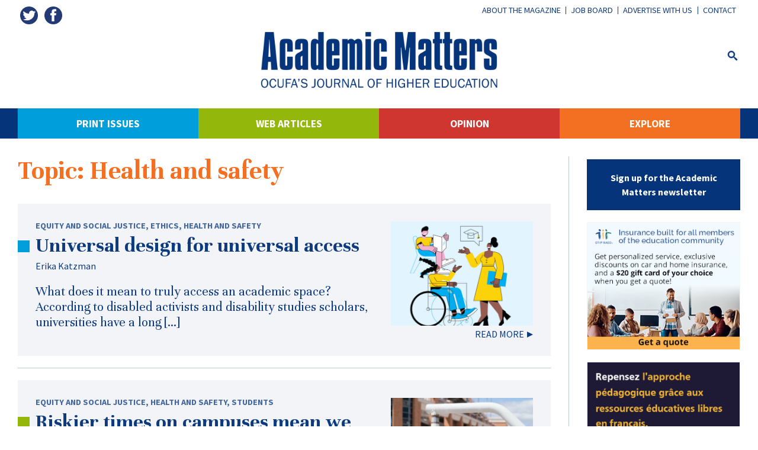

--- FILE ---
content_type: text/html; charset=UTF-8
request_url: https://academicmatters.ca/category/health-and-safety/
body_size: 10472
content:
<!DOCTYPE html><html
lang=en-US><head><meta
charset="UTF-8"><meta
http-equiv="X-UA-Compatible" content="IE=edge"><meta
name="viewport" content="width=device-width, initial-scale=1"><meta
name="mobile-web-app-capable" content="yes"><meta
name="apple-mobile-web-app-capable" content="yes"><meta
name="apple-mobile-web-app-status-bar-style" content="black"><meta
name="apple-mobile-web-app-title" content="Academic Matters"><meta
name="msapplication-TileColor" content="#05347a"><meta
name="theme-color" content="#05347a"><link
rel=profile href=http://gmpg.org/xfn/11><meta
name='robots' content='index, follow, max-image-preview:large, max-snippet:-1, max-video-preview:-1'><title>Health and safety - Academic Matters</title><link
rel=canonical href=https://academicmatters.ca/category/health-and-safety/ ><link
rel=next href=https://academicmatters.ca/category/health-and-safety/page/2/ ><meta
property="og:locale" content="en_US"><meta
property="og:type" content="article"><meta
property="og:title" content="Health and safety - Academic Matters"><meta
property="og:url" content="https://academicmatters.ca/category/health-and-safety/"><meta
property="og:site_name" content="Academic Matters"><meta
property="og:image" content="https://academicmatters.ca/assets/am-social.jpg"><meta
property="og:image:width" content="1400"><meta
property="og:image:height" content="700"><meta
property="og:image:type" content="image/jpeg"><meta
name="twitter:card" content="summary_large_image"><meta
name="twitter:site" content="@academicmatters"> <script type=application/ld+json class=yoast-schema-graph>{"@context":"https://schema.org","@graph":[{"@type":"CollectionPage","@id":"https://academicmatters.ca/category/health-and-safety/","url":"https://academicmatters.ca/category/health-and-safety/","name":"Health and safety - Academic Matters","isPartOf":{"@id":"https://academicmatters.ca/#website"},"primaryImageOfPage":{"@id":"https://academicmatters.ca/category/health-and-safety/#primaryimage"},"image":{"@id":"https://academicmatters.ca/category/health-and-safety/#primaryimage"},"thumbnailUrl":"https://academicmatters.ca/assets/Fall2023_300dpi_Katzman.jpg","breadcrumb":{"@id":"https://academicmatters.ca/category/health-and-safety/#breadcrumb"},"inLanguage":"en-US"},{"@type":"ImageObject","inLanguage":"en-US","@id":"https://academicmatters.ca/category/health-and-safety/#primaryimage","url":"https://academicmatters.ca/assets/Fall2023_300dpi_Katzman.jpg","contentUrl":"https://academicmatters.ca/assets/Fall2023_300dpi_Katzman.jpg","width":1200,"height":876},{"@type":"BreadcrumbList","@id":"https://academicmatters.ca/category/health-and-safety/#breadcrumb","itemListElement":[{"@type":"ListItem","position":1,"name":"Home","item":"https://academicmatters.ca/"},{"@type":"ListItem","position":2,"name":"Health and safety"}]},{"@type":"WebSite","@id":"https://academicmatters.ca/#website","url":"https://academicmatters.ca/","name":"Academic Matters","description":"OCUFA&#039;s Journal of Higher Education","publisher":{"@id":"https://academicmatters.ca/#organization"},"potentialAction":[{"@type":"SearchAction","target":{"@type":"EntryPoint","urlTemplate":"https://academicmatters.ca/?s={search_term_string}"},"query-input":{"@type":"PropertyValueSpecification","valueRequired":true,"valueName":"search_term_string"}}],"inLanguage":"en-US"},{"@type":"Organization","@id":"https://academicmatters.ca/#organization","name":"Academic Matters","url":"https://academicmatters.ca/","logo":{"@type":"ImageObject","inLanguage":"en-US","@id":"https://academicmatters.ca/#/schema/logo/image/","url":"https://academicmatters.ca/assets/am-social.jpg","contentUrl":"https://academicmatters.ca/assets/am-social.jpg","width":1400,"height":700,"caption":"Academic Matters"},"image":{"@id":"https://academicmatters.ca/#/schema/logo/image/"},"sameAs":["https://www.facebook.com/AcademicMatters","https://x.com/academicmatters"]}]}</script> <link
rel=dns-prefetch href=//fonts.googleapis.com><style id=wp-img-auto-sizes-contain-inline-css>img:is([sizes=auto i],[sizes^="auto," i]){contain-intrinsic-size:3000px 1500px}
/*# sourceURL=wp-img-auto-sizes-contain-inline-css */</style><style id=wp-block-library-inline-css>/*<![CDATA[*/:root{--wp-block-synced-color:#7a00df;--wp-block-synced-color--rgb:122,0,223;--wp-bound-block-color:var(--wp-block-synced-color);--wp-editor-canvas-background:#ddd;--wp-admin-theme-color:#007cba;--wp-admin-theme-color--rgb:0,124,186;--wp-admin-theme-color-darker-10:#006ba1;--wp-admin-theme-color-darker-10--rgb:0,107,160.5;--wp-admin-theme-color-darker-20:#005a87;--wp-admin-theme-color-darker-20--rgb:0,90,135;--wp-admin-border-width-focus:2px}@media (min-resolution:192dpi){:root{--wp-admin-border-width-focus:1.5px}}.wp-element-button{cursor:pointer}:root .has-very-light-gray-background-color{background-color:#eee}:root .has-very-dark-gray-background-color{background-color:#313131}:root .has-very-light-gray-color{color:#eee}:root .has-very-dark-gray-color{color:#313131}:root .has-vivid-green-cyan-to-vivid-cyan-blue-gradient-background{background:linear-gradient(135deg,#00d084,#0693e3)}:root .has-purple-crush-gradient-background{background:linear-gradient(135deg,#34e2e4,#4721fb 50%,#ab1dfe)}:root .has-hazy-dawn-gradient-background{background:linear-gradient(135deg,#faaca8,#dad0ec)}:root .has-subdued-olive-gradient-background{background:linear-gradient(135deg,#fafae1,#67a671)}:root .has-atomic-cream-gradient-background{background:linear-gradient(135deg,#fdd79a,#004a59)}:root .has-nightshade-gradient-background{background:linear-gradient(135deg,#330968,#31cdcf)}:root .has-midnight-gradient-background{background:linear-gradient(135deg,#020381,#2874fc)}:root{--wp--preset--font-size--normal:16px;--wp--preset--font-size--huge:42px}.has-regular-font-size{font-size:1em}.has-larger-font-size{font-size:2.625em}.has-normal-font-size{font-size:var(--wp--preset--font-size--normal)}.has-huge-font-size{font-size:var(--wp--preset--font-size--huge)}.has-text-align-center{text-align:center}.has-text-align-left{text-align:left}.has-text-align-right{text-align:right}.has-fit-text{white-space:nowrap!important}#end-resizable-editor-section{display:none}.aligncenter{clear:both}.items-justified-left{justify-content:flex-start}.items-justified-center{justify-content:center}.items-justified-right{justify-content:flex-end}.items-justified-space-between{justify-content:space-between}.screen-reader-text{border:0;clip-path:inset(50%);height:1px;margin:-1px;overflow:hidden;padding:0;position:absolute;width:1px;word-wrap:normal!important}.screen-reader-text:focus{background-color:#ddd;clip-path:none;color:#444;display:block;font-size:1em;height:auto;left:5px;line-height:normal;padding:15px 23px 14px;text-decoration:none;top:5px;width:auto;z-index:100000}html :where(.has-border-color){border-style:solid}html :where([style*=border-top-color]){border-top-style:solid}html :where([style*=border-right-color]){border-right-style:solid}html :where([style*=border-bottom-color]){border-bottom-style:solid}html :where([style*=border-left-color]){border-left-style:solid}html :where([style*=border-width]){border-style:solid}html :where([style*=border-top-width]){border-top-style:solid}html :where([style*=border-right-width]){border-right-style:solid}html :where([style*=border-bottom-width]){border-bottom-style:solid}html :where([style*=border-left-width]){border-left-style:solid}html :where(img[class*=wp-image-]){height:auto;max-width:100%}:where(figure){margin:0 0 1em}html :where(.is-position-sticky){--wp-admin--admin-bar--position-offset:var(--wp-admin--admin-bar--height,0px)}@media screen and (max-width:600px){html :where(.is-position-sticky){--wp-admin--admin-bar--position-offset:0px}}

/*# sourceURL=wp-block-library-inline-css *//*]]>*/</style><style id=global-styles-inline-css>/*<![CDATA[*/:root{--wp--preset--aspect-ratio--square: 1;--wp--preset--aspect-ratio--4-3: 4/3;--wp--preset--aspect-ratio--3-4: 3/4;--wp--preset--aspect-ratio--3-2: 3/2;--wp--preset--aspect-ratio--2-3: 2/3;--wp--preset--aspect-ratio--16-9: 16/9;--wp--preset--aspect-ratio--9-16: 9/16;--wp--preset--color--black: #000000;--wp--preset--color--cyan-bluish-gray: #abb8c3;--wp--preset--color--white: #ffffff;--wp--preset--color--pale-pink: #f78da7;--wp--preset--color--vivid-red: #cf2e2e;--wp--preset--color--luminous-vivid-orange: #ff6900;--wp--preset--color--luminous-vivid-amber: #fcb900;--wp--preset--color--light-green-cyan: #7bdcb5;--wp--preset--color--vivid-green-cyan: #00d084;--wp--preset--color--pale-cyan-blue: #8ed1fc;--wp--preset--color--vivid-cyan-blue: #0693e3;--wp--preset--color--vivid-purple: #9b51e0;--wp--preset--gradient--vivid-cyan-blue-to-vivid-purple: linear-gradient(135deg,rgb(6,147,227) 0%,rgb(155,81,224) 100%);--wp--preset--gradient--light-green-cyan-to-vivid-green-cyan: linear-gradient(135deg,rgb(122,220,180) 0%,rgb(0,208,130) 100%);--wp--preset--gradient--luminous-vivid-amber-to-luminous-vivid-orange: linear-gradient(135deg,rgb(252,185,0) 0%,rgb(255,105,0) 100%);--wp--preset--gradient--luminous-vivid-orange-to-vivid-red: linear-gradient(135deg,rgb(255,105,0) 0%,rgb(207,46,46) 100%);--wp--preset--gradient--very-light-gray-to-cyan-bluish-gray: linear-gradient(135deg,rgb(238,238,238) 0%,rgb(169,184,195) 100%);--wp--preset--gradient--cool-to-warm-spectrum: linear-gradient(135deg,rgb(74,234,220) 0%,rgb(151,120,209) 20%,rgb(207,42,186) 40%,rgb(238,44,130) 60%,rgb(251,105,98) 80%,rgb(254,248,76) 100%);--wp--preset--gradient--blush-light-purple: linear-gradient(135deg,rgb(255,206,236) 0%,rgb(152,150,240) 100%);--wp--preset--gradient--blush-bordeaux: linear-gradient(135deg,rgb(254,205,165) 0%,rgb(254,45,45) 50%,rgb(107,0,62) 100%);--wp--preset--gradient--luminous-dusk: linear-gradient(135deg,rgb(255,203,112) 0%,rgb(199,81,192) 50%,rgb(65,88,208) 100%);--wp--preset--gradient--pale-ocean: linear-gradient(135deg,rgb(255,245,203) 0%,rgb(182,227,212) 50%,rgb(51,167,181) 100%);--wp--preset--gradient--electric-grass: linear-gradient(135deg,rgb(202,248,128) 0%,rgb(113,206,126) 100%);--wp--preset--gradient--midnight: linear-gradient(135deg,rgb(2,3,129) 0%,rgb(40,116,252) 100%);--wp--preset--font-size--small: 13px;--wp--preset--font-size--medium: 20px;--wp--preset--font-size--large: 36px;--wp--preset--font-size--x-large: 42px;--wp--preset--spacing--20: 0.44rem;--wp--preset--spacing--30: 0.67rem;--wp--preset--spacing--40: 1rem;--wp--preset--spacing--50: 1.5rem;--wp--preset--spacing--60: 2.25rem;--wp--preset--spacing--70: 3.38rem;--wp--preset--spacing--80: 5.06rem;--wp--preset--shadow--natural: 6px 6px 9px rgba(0, 0, 0, 0.2);--wp--preset--shadow--deep: 12px 12px 50px rgba(0, 0, 0, 0.4);--wp--preset--shadow--sharp: 6px 6px 0px rgba(0, 0, 0, 0.2);--wp--preset--shadow--outlined: 6px 6px 0px -3px rgb(255, 255, 255), 6px 6px rgb(0, 0, 0);--wp--preset--shadow--crisp: 6px 6px 0px rgb(0, 0, 0);}:where(.is-layout-flex){gap: 0.5em;}:where(.is-layout-grid){gap: 0.5em;}body .is-layout-flex{display: flex;}.is-layout-flex{flex-wrap: wrap;align-items: center;}.is-layout-flex > :is(*, div){margin: 0;}body .is-layout-grid{display: grid;}.is-layout-grid > :is(*, div){margin: 0;}:where(.wp-block-columns.is-layout-flex){gap: 2em;}:where(.wp-block-columns.is-layout-grid){gap: 2em;}:where(.wp-block-post-template.is-layout-flex){gap: 1.25em;}:where(.wp-block-post-template.is-layout-grid){gap: 1.25em;}.has-black-color{color: var(--wp--preset--color--black) !important;}.has-cyan-bluish-gray-color{color: var(--wp--preset--color--cyan-bluish-gray) !important;}.has-white-color{color: var(--wp--preset--color--white) !important;}.has-pale-pink-color{color: var(--wp--preset--color--pale-pink) !important;}.has-vivid-red-color{color: var(--wp--preset--color--vivid-red) !important;}.has-luminous-vivid-orange-color{color: var(--wp--preset--color--luminous-vivid-orange) !important;}.has-luminous-vivid-amber-color{color: var(--wp--preset--color--luminous-vivid-amber) !important;}.has-light-green-cyan-color{color: var(--wp--preset--color--light-green-cyan) !important;}.has-vivid-green-cyan-color{color: var(--wp--preset--color--vivid-green-cyan) !important;}.has-pale-cyan-blue-color{color: var(--wp--preset--color--pale-cyan-blue) !important;}.has-vivid-cyan-blue-color{color: var(--wp--preset--color--vivid-cyan-blue) !important;}.has-vivid-purple-color{color: var(--wp--preset--color--vivid-purple) !important;}.has-black-background-color{background-color: var(--wp--preset--color--black) !important;}.has-cyan-bluish-gray-background-color{background-color: var(--wp--preset--color--cyan-bluish-gray) !important;}.has-white-background-color{background-color: var(--wp--preset--color--white) !important;}.has-pale-pink-background-color{background-color: var(--wp--preset--color--pale-pink) !important;}.has-vivid-red-background-color{background-color: var(--wp--preset--color--vivid-red) !important;}.has-luminous-vivid-orange-background-color{background-color: var(--wp--preset--color--luminous-vivid-orange) !important;}.has-luminous-vivid-amber-background-color{background-color: var(--wp--preset--color--luminous-vivid-amber) !important;}.has-light-green-cyan-background-color{background-color: var(--wp--preset--color--light-green-cyan) !important;}.has-vivid-green-cyan-background-color{background-color: var(--wp--preset--color--vivid-green-cyan) !important;}.has-pale-cyan-blue-background-color{background-color: var(--wp--preset--color--pale-cyan-blue) !important;}.has-vivid-cyan-blue-background-color{background-color: var(--wp--preset--color--vivid-cyan-blue) !important;}.has-vivid-purple-background-color{background-color: var(--wp--preset--color--vivid-purple) !important;}.has-black-border-color{border-color: var(--wp--preset--color--black) !important;}.has-cyan-bluish-gray-border-color{border-color: var(--wp--preset--color--cyan-bluish-gray) !important;}.has-white-border-color{border-color: var(--wp--preset--color--white) !important;}.has-pale-pink-border-color{border-color: var(--wp--preset--color--pale-pink) !important;}.has-vivid-red-border-color{border-color: var(--wp--preset--color--vivid-red) !important;}.has-luminous-vivid-orange-border-color{border-color: var(--wp--preset--color--luminous-vivid-orange) !important;}.has-luminous-vivid-amber-border-color{border-color: var(--wp--preset--color--luminous-vivid-amber) !important;}.has-light-green-cyan-border-color{border-color: var(--wp--preset--color--light-green-cyan) !important;}.has-vivid-green-cyan-border-color{border-color: var(--wp--preset--color--vivid-green-cyan) !important;}.has-pale-cyan-blue-border-color{border-color: var(--wp--preset--color--pale-cyan-blue) !important;}.has-vivid-cyan-blue-border-color{border-color: var(--wp--preset--color--vivid-cyan-blue) !important;}.has-vivid-purple-border-color{border-color: var(--wp--preset--color--vivid-purple) !important;}.has-vivid-cyan-blue-to-vivid-purple-gradient-background{background: var(--wp--preset--gradient--vivid-cyan-blue-to-vivid-purple) !important;}.has-light-green-cyan-to-vivid-green-cyan-gradient-background{background: var(--wp--preset--gradient--light-green-cyan-to-vivid-green-cyan) !important;}.has-luminous-vivid-amber-to-luminous-vivid-orange-gradient-background{background: var(--wp--preset--gradient--luminous-vivid-amber-to-luminous-vivid-orange) !important;}.has-luminous-vivid-orange-to-vivid-red-gradient-background{background: var(--wp--preset--gradient--luminous-vivid-orange-to-vivid-red) !important;}.has-very-light-gray-to-cyan-bluish-gray-gradient-background{background: var(--wp--preset--gradient--very-light-gray-to-cyan-bluish-gray) !important;}.has-cool-to-warm-spectrum-gradient-background{background: var(--wp--preset--gradient--cool-to-warm-spectrum) !important;}.has-blush-light-purple-gradient-background{background: var(--wp--preset--gradient--blush-light-purple) !important;}.has-blush-bordeaux-gradient-background{background: var(--wp--preset--gradient--blush-bordeaux) !important;}.has-luminous-dusk-gradient-background{background: var(--wp--preset--gradient--luminous-dusk) !important;}.has-pale-ocean-gradient-background{background: var(--wp--preset--gradient--pale-ocean) !important;}.has-electric-grass-gradient-background{background: var(--wp--preset--gradient--electric-grass) !important;}.has-midnight-gradient-background{background: var(--wp--preset--gradient--midnight) !important;}.has-small-font-size{font-size: var(--wp--preset--font-size--small) !important;}.has-medium-font-size{font-size: var(--wp--preset--font-size--medium) !important;}.has-large-font-size{font-size: var(--wp--preset--font-size--large) !important;}.has-x-large-font-size{font-size: var(--wp--preset--font-size--x-large) !important;}
/*# sourceURL=global-styles-inline-css *//*]]>*/</style><style id=classic-theme-styles-inline-css>/*! This file is auto-generated */
.wp-block-button__link{color:#fff;background-color:#32373c;border-radius:9999px;box-shadow:none;text-decoration:none;padding:calc(.667em + 2px) calc(1.333em + 2px);font-size:1.125em}.wp-block-file__button{background:#32373c;color:#fff;text-decoration:none}
/*# sourceURL=/wp-includes/css/classic-themes.min.css */</style><link
rel=stylesheet id=theme-font-css href='//fonts.googleapis.com/css?family=Source+Sans+Pro%3A400%2C700%7CUnna%3A400%2C700&#038;ver=6.9' type=text/css media=all><link
rel=stylesheet href=https://academicmatters.ca/wp-content/cache/minify/80037.css media=all> <script src=https://academicmatters.ca/wp-content/cache/minify/818c0.js></script> <link
rel=https://api.w.org/ href=https://academicmatters.ca/wp-json/ ><link
rel=alternate title=JSON type=application/json href=https://academicmatters.ca/wp-json/wp/v2/categories/383><link
rel=icon href=https://academicmatters.ca/assets/am-favicon-300x300.png sizes=32x32><link
rel=icon href=https://academicmatters.ca/assets/am-favicon-300x300.png sizes=192x192><link
rel=apple-touch-icon href=https://academicmatters.ca/assets/am-favicon-300x300.png><meta
name="msapplication-TileImage" content="https://academicmatters.ca/assets/am-favicon-300x300.png">
<!--[if lt IE 9]> <script src=https://oss.maxcdn.com/html5shiv/3.7.2/html5shiv.min.js></script> <script src=https://oss.maxcdn.com/respond/1.4.2/respond.min.js></script> <![endif]-->
 <script async src="https://www.googletagmanager.com/gtag/js?id=UA-26361937-1"></script> <script>window.dataLayer = window.dataLayer || [];
    function gtag(){dataLayer.push(arguments);}
    gtag('js', new Date());
    gtag('config', 'UA-26361937-1');</script> </head><body
class="archive category category-health-and-safety category-383 wp-theme-am post-universal-design-for-universal-access"><div
class=site><header
class=site-header><div
class="container site-header-main"><nav
class="secondary-navigation site-nav hidden-xs hidden-sm"><div
class=menu-secondary-menu-container><ul
id=menu-secondary-menu class=menu><li
id=menu-item-4002 class="menu-item menu-item-type-post_type menu-item-object-page menu-item-4002"><a
href=https://academicmatters.ca/the-magazine/ >About the magazine</a></li>
<li
id=menu-item-3330 class="menu-item menu-item-type-post_type_archive menu-item-object-jobs menu-item-3330"><a
href=https://academicmatters.ca/jobs/ >Job Board</a></li>
<li
id=menu-item-4004 class="menu-item menu-item-type-post_type menu-item-object-page menu-item-4004"><a
href=https://academicmatters.ca/advertise-with-us/ >Advertise with us</a></li>
<li
id=menu-item-4003 class="menu-item menu-item-type-post_type menu-item-object-page menu-item-4003"><a
href=https://academicmatters.ca/contact-us/ >Contact</a></li></ul></div></nav>
<a
class=site-logo href=https://academicmatters.ca/ rel=home>
<img
src=https://academicmatters.ca/wp-content/themes/am/img/logo.png alt="Academic Matters">
</a><div
class=social>
<a
href=https://twitter.com/academicmatters class=twitter target=_blank title=Twitter>
<img
src=https://academicmatters.ca/wp-content/themes/am/img/twitter.png alt=Twitter>
</a>
<a
href=https://www.facebook.com/AcademicMatters class=facebook target=_blank title=Facebook>
<img
src=https://academicmatters.ca/wp-content/themes/am/img/facebook.png alt=Facebook>
</a></div><div
id=main-search>
<a
id=main-search-trigger href=javascript:void(0) aria-controls=main-search-form aria-expanded=false>
<svg
viewBox="0 0 32 32" version=1.1 xmlns=http://www.w3.org/2000/svg xmlns:xlink=http://www.w3.org/1999/xlink><title>Search</title>
<path
d="M31.008 27.231l-7.58-6.447c-0.784-0.705-1.622-1.029-2.299-0.998 1.789-2.096 2.87-4.815 2.87-7.787 0-6.627-5.373-12-12-12s-12 5.373-12 12 5.373 12 12 12c2.972 0 5.691-1.081 7.787-2.87-0.031 0.677 0.293 1.515 0.998 2.299l6.447 7.58c1.104 1.226 2.907 1.33 4.007 0.23s0.997-2.903-0.23-4.007zM12 20c-4.418 0-8-3.582-8-8s3.582-8 8-8 8 3.582 8 8-3.582 8-8 8z"></path>
</svg>
</a><div
id=main-search-form aria-hidden=true><form
role=search method=get class=search-form action=https://academicmatters.ca/ >
<label>
<span
class=screen-reader-text>Search for:</span>
<input
type=search class=search-field placeholder="Search &hellip;" value name=s>
</label>
<input
type=submit class=search-submit value=Search></form></div></div>
<button
id=menu-toggle aria-controls=menu-primary-menu aria-expanded=false> Menu</button></div><nav
class="main-navigation site-nav"><div
class=container><div
class=menu-primary-menu-container><ul
id=menu-primary-menu class=menu><li
id=menu-item-3993 class="menu-item menu-item-type-post_type_archive menu-item-object-print-issues menu-item-3993"><a
href=https://academicmatters.ca/print-issues/ >Print Issues</a></li>
<li
id=menu-item-3990 class="menu-item menu-item-type-taxonomy menu-item-object-type menu-item-has-children menu-item-3990"><a
href=https://academicmatters.ca/type/web-articles/ >Web Articles</a><ul
class=sub-menu>
<li
id=menu-item-4213 class="menu-item menu-item-type-taxonomy menu-item-object-type menu-item-4213"><a
href=https://academicmatters.ca/type/the-conversation/ >The Conversation</a></li>
<li
id=menu-item-4214 class="menu-item menu-item-type-taxonomy menu-item-object-type menu-item-4214"><a
href=https://academicmatters.ca/type/web-exclusive/ >Web exclusive</a></li></ul>
</li>
<li
id=menu-item-3989 class="menu-item menu-item-type-taxonomy menu-item-object-type menu-item-has-children menu-item-3989"><a
href=https://academicmatters.ca/type/opinion/ >Opinion</a><ul
class=sub-menu>
<li
id=menu-item-4211 class="menu-item menu-item-type-taxonomy menu-item-object-type menu-item-4211"><a
href=https://academicmatters.ca/type/blog-posts/ >Blog posts</a></li>
<li
id=menu-item-4212 class="menu-item menu-item-type-taxonomy menu-item-object-type menu-item-4212"><a
href=https://academicmatters.ca/type/reviews/ >Reviews</a></li></ul>
</li>
<li
id=menu-item-3995 class="menu-item menu-item-type-post_type menu-item-object-page menu-item-3995"><a
href=https://academicmatters.ca/explore/ >Explore</a></li></ul></div></div></nav></header><div
class=site-main><div
class=container><div
class=row><div
class=col-md-9><h1>Topic: Health and safety</h1><div
class=post-list><div
class="bg-grey post-item post-7115 post type-post status-publish format-standard has-post-thumbnail hentry category-equity-and-social-justice category-ethics category-health-and-safety issue-fall-2023 type-print-articles">
<a
href=https://academicmatters.ca/universal-design-for-universal-access/ ><img
width=500 height=365 src=https://academicmatters.ca/assets/Fall2023_300dpi_Katzman-500x365.jpg class="attachment-post size-post wp-post-image" alt decoding=async fetchpriority=high srcset="https://academicmatters.ca/assets/Fall2023_300dpi_Katzman-500x365.jpg 500w, https://academicmatters.ca/assets/Fall2023_300dpi_Katzman-950x694.jpg 950w, https://academicmatters.ca/assets/Fall2023_300dpi_Katzman-768x561.jpg 768w, https://academicmatters.ca/assets/Fall2023_300dpi_Katzman.jpg 1200w" sizes="(max-width: 500px) 100vw, 500px"></a><div
class=topics><a
href=https://academicmatters.ca/category/equity-and-social-justice/ rel="category tag">Equity and social justice</a>, <a
href=https://academicmatters.ca/category/ethics/ rel="category tag">Ethics</a>, <a
href=https://academicmatters.ca/category/health-and-safety/ rel="category tag">Health and safety</a></div>
<a
href=https://academicmatters.ca/universal-design-for-universal-access/ rel=bookmark><span
class=entry-title><h3>Universal design for universal access</h3></span></a><div
class=author>Erika Katzman</div>
<span
class=entry-summary><p>What does it mean to truly access an academic space? According to disabled activists and disability studies scholars, universities have a long [&#8230;]</p>
</span>
<a
class=read-more href=https://academicmatters.ca/universal-design-for-universal-access/ >READ MORE</a><div
class=clear></div></div><hr><div
class="bg-grey post-item post-7145 post type-post status-publish format-standard has-post-thumbnail hentry category-equity-and-social-justice category-health-and-safety category-students type-the-conversation type-web-articles">
<a
href=https://academicmatters.ca/riskier-times-on-campuses-mean-we-need-a-tool-for-prevention-and-intervention-of-sexual-assaults/ ><img
width=500 height=365 src=https://academicmatters.ca/assets/file-20230927-29-n78pww-500x365.jpg class="attachment-post size-post wp-post-image" alt="A streetlight on campus." decoding=async></a><div
class=topics><a
href=https://academicmatters.ca/category/equity-and-social-justice/ rel="category tag">Equity and social justice</a>, <a
href=https://academicmatters.ca/category/health-and-safety/ rel="category tag">Health and safety</a>, <a
href=https://academicmatters.ca/category/students/ rel="category tag">Students</a></div>
<a
href=https://academicmatters.ca/riskier-times-on-campuses-mean-we-need-a-tool-for-prevention-and-intervention-of-sexual-assaults/ rel=bookmark><span
class=entry-title><h3>Riskier times on campuses mean we need a tool for prevention and intervention of sexual assaults</h3></span></a><div
class=author> <span><a
href=https://theconversation.com/profiles/sandy-jung-1400070 target=_blank>Sandy Jung</a>, <em><a
href=https://theconversation.com/institutions/macewan-university-3218 target=_blank>MacEwan University</a></em> and <a
href=https://theconversation.com/profiles/jesmen-mendoza-1420276 target=_blank>Jesmen Mendoza</a>, <em><a
href=https://theconversation.com/institutions/toronto-metropolitan-university-1607 target=_blank>Toronto Metropolitan University</a></em></span></div>
<span
class=entry-summary></span>
<a
class=read-more href=https://academicmatters.ca/riskier-times-on-campuses-mean-we-need-a-tool-for-prevention-and-intervention-of-sexual-assaults/ >READ MORE</a><div
class=clear></div></div><hr><div
class="bg-grey post-item post-7090 post type-post status-publish format-standard has-post-thumbnail hentry category-equity-and-social-justice category-health-and-safety category-participation-and-enrolment category-politics category-public-policy category-students category-teaching-and-learning category-tuition-and-student-fees category-universities-and-the-academic-mission type-web-articles type-web-exclusive">
<a
href=https://academicmatters.ca/international-students-in-canada-a-lesson-from-history/ ><img
width=500 height=365 src=https://academicmatters.ca/assets/AM-Chatterjee-Image-500x365.png class="attachment-post size-post wp-post-image" alt="Close up on a Canadian immigration form." decoding=async></a><div
class=topics><a
href=https://academicmatters.ca/category/equity-and-social-justice/ rel="category tag">Equity and social justice</a>, <a
href=https://academicmatters.ca/category/health-and-safety/ rel="category tag">Health and safety</a>, <a
href=https://academicmatters.ca/category/participation-and-enrolment/ rel="category tag">Participation and enrolment</a>, <a
href=https://academicmatters.ca/category/politics/ rel="category tag">Politics</a>, <a
href=https://academicmatters.ca/category/public-policy/ rel="category tag">Public policy</a>, <a
href=https://academicmatters.ca/category/students/ rel="category tag">Students</a>, <a
href=https://academicmatters.ca/category/teaching-and-learning/ rel="category tag">Teaching and learning</a>, <a
href=https://academicmatters.ca/category/tuition-and-student-fees/ rel="category tag">Tuition and student fees</a>, <a
href=https://academicmatters.ca/category/universities-and-the-academic-mission/ rel="category tag">Universities and the academic mission</a></div>
<a
href=https://academicmatters.ca/international-students-in-canada-a-lesson-from-history/ rel=bookmark><span
class=entry-title><h3>International students in Canada: A lesson from history</h3></span></a><div
class=author>Soma Chatterjee, York University</div>
<span
class=entry-summary><p>For the 2023-24 year, most arts and science programs at Toronto’s York University and Toronto Metropolitan University charge international students approximately $33-35,000 [&#8230;]</p>
</span>
<a
class=read-more href=https://academicmatters.ca/international-students-in-canada-a-lesson-from-history/ >READ MORE</a><div
class=clear></div></div><hr><div
class="bg-grey post-item post-7086 post type-post status-publish format-standard has-post-thumbnail hentry category-equity-and-social-justice category-health-and-safety type-the-conversation type-web-articles">
<a
href=https://academicmatters.ca/sexual-harassment-impacts-university-staff-our-research-shows-how/ ><img
width=500 height=365 src=https://academicmatters.ca/assets/file-20230823-6888-l8cwq-500x365.jpg class="attachment-post size-post wp-post-image" alt="A woman sits at the a desk on the computer." decoding=async loading=lazy></a><div
class=topics><a
href=https://academicmatters.ca/category/equity-and-social-justice/ rel="category tag">Equity and social justice</a>, <a
href=https://academicmatters.ca/category/health-and-safety/ rel="category tag">Health and safety</a></div>
<a
href=https://academicmatters.ca/sexual-harassment-impacts-university-staff-our-research-shows-how/ rel=bookmark><span
class=entry-title><h3>Sexual harassment impacts university staff – our research shows how</h3></span></a><div
class=author> <span><a
href=https://theconversation.com/profiles/kate-fitz-gibbon-10766 target=_blank>Kate Fitz-Gibbon</a>, <em><a
href=https://theconversation.com/institutions/monash-university-1065 target=_blank>Monash University</a></em>; <a
href=https://theconversation.com/profiles/nicola-helps-1408338 target=_blank>Nicola Helps</a>, <em><a
href=https://theconversation.com/institutions/monash-university-1065 target=_blank>Monash University</a></em>, and <a
href=https://theconversation.com/profiles/stefani-vasil-1464432 target=_blank>Stefani Vasil</a>, <em><a
href=https://theconversation.com/institutions/monash-university-1065 target=_blank>Monash University</a></em></span></div>
<span
class=entry-summary></span>
<a
class=read-more href=https://academicmatters.ca/sexual-harassment-impacts-university-staff-our-research-shows-how/ >READ MORE</a><div
class=clear></div></div><hr><div
class="bg-grey post-item post-7073 post type-post status-publish format-standard hentry category-equity-and-social-justice category-health-and-safety category-students type-the-conversation type-web-articles"><div
class=topics><a
href=https://academicmatters.ca/category/equity-and-social-justice/ rel="category tag">Equity and social justice</a>, <a
href=https://academicmatters.ca/category/health-and-safety/ rel="category tag">Health and safety</a>, <a
href=https://academicmatters.ca/category/students/ rel="category tag">Students</a></div>
<a
href=https://academicmatters.ca/how-students-are-developing-solutions-to-the-problem-of-campus-sexual-and-gender-based-violence/ rel=bookmark><span
class=entry-title><h3>How students are developing solutions to the problem of campus sexual and gender-based violence</h3></span></a><div
class=author><span><a
href=https://theconversation.com/profiles/rebecca-hall-1322558 target=_blank>Rebecca Hall</a>, <em><a
href=https://theconversation.com/institutions/queens-university-ontario-1154 target=_blank>Queen's University, Ontario</a></em></span></div>
<span
class=entry-summary><p>Some universities have removed course information from public websites as part of efforts to prevent and respond to gender-based violence, following the [&#8230;]</p>
</span>
<a
class=read-more href=https://academicmatters.ca/how-students-are-developing-solutions-to-the-problem-of-campus-sexual-and-gender-based-violence/ >READ MORE</a><div
class=clear></div></div><hr><div
class="bg-grey post-item post-7031 post type-post status-publish format-standard has-post-thumbnail hentry category-academic-freedom category-equity-and-social-justice category-free-speech-and-expression-rights category-health-and-safety category-public-engagement category-teaching-and-learning type-the-conversation type-web-articles">
<a
href=https://academicmatters.ca/the-stabbing-attack-at-the-university-of-waterloo-underscores-the-dangers-of-polarizing-rhetoric-about-gender/ ><img
width=500 height=365 src=https://academicmatters.ca/assets/file-20230630-29-33j7ki-500x365.jpg class="attachment-post size-post wp-post-image" alt="A door with caution tape on it." decoding=async loading=lazy></a><div
class=topics><a
href=https://academicmatters.ca/category/academic-freedom/ rel="category tag">Academic freedom</a>, <a
href=https://academicmatters.ca/category/equity-and-social-justice/ rel="category tag">Equity and social justice</a>, <a
href=https://academicmatters.ca/category/free-speech-and-expression-rights/ rel="category tag">Free speech and expression rights</a>, <a
href=https://academicmatters.ca/category/health-and-safety/ rel="category tag">Health and safety</a>, <a
href=https://academicmatters.ca/category/public-engagement/ rel="category tag">Public engagement</a>, <a
href=https://academicmatters.ca/category/teaching-and-learning/ rel="category tag">Teaching and learning</a></div>
<a
href=https://academicmatters.ca/the-stabbing-attack-at-the-university-of-waterloo-underscores-the-dangers-of-polarizing-rhetoric-about-gender/ rel=bookmark><span
class=entry-title><h3>The stabbing attack at the University of Waterloo underscores the dangers of polarizing rhetoric about gender</h3></span></a><div
class=author><a
href=https://theconversation.com/profiles/shana-macdonald-940208 target=_blank>Shana MacDonald</a>, <em><a
href=https://theconversation.com/institutions/university-of-waterloo-1284 target=_blank>University of Waterloo</a></em> and <a
href=https://theconversation.com/profiles/alysia-kolentsis-1451469 target=_blank>Alysia Kolentsis</a>, <em><a
href=https://theconversation.com/institutions/university-of-waterloo-1284 target=_blank>University of Waterloo</a></em></div>
<span
class=entry-summary></span>
<a
class=read-more href=https://academicmatters.ca/the-stabbing-attack-at-the-university-of-waterloo-underscores-the-dangers-of-polarizing-rhetoric-about-gender/ >READ MORE</a><div
class=clear></div></div><hr><div
class="bg-grey post-item post-7039 post type-post status-publish format-standard has-post-thumbnail hentry category-equity-and-social-justice category-health-and-safety category-students category-teaching-and-learning type-the-conversation type-web-articles">
<a
href=https://academicmatters.ca/6-ways-universities-can-promote-health-on-campus-and-measure-progress/ ><img
width=500 height=365 src=https://academicmatters.ca/assets/file-20230622-21-6zzuxl-500x365.jpg class="attachment-post size-post wp-post-image" alt="3 people walking on a campus lawn." decoding=async loading=lazy></a><div
class=topics><a
href=https://academicmatters.ca/category/equity-and-social-justice/ rel="category tag">Equity and social justice</a>, <a
href=https://academicmatters.ca/category/health-and-safety/ rel="category tag">Health and safety</a>, <a
href=https://academicmatters.ca/category/students/ rel="category tag">Students</a>, <a
href=https://academicmatters.ca/category/teaching-and-learning/ rel="category tag">Teaching and learning</a></div>
<a
href=https://academicmatters.ca/6-ways-universities-can-promote-health-on-campus-and-measure-progress/ rel=bookmark><span
class=entry-title><h3>6 ways universities can promote health on campus — and measure progress</h3></span></a><div
class=author><a
href=https://theconversation.com/profiles/vicki-squires-1245091 target=_blank>Vicki Squires</a>, <em><a
href=https://theconversation.com/institutions/university-of-saskatchewan-1403 target=_blank>University of Saskatchewan</a></em> and <a
href=https://theconversation.com/profiles/chad-london-1447799 target=_blank>Chad London</a>, <em><a
href=https://theconversation.com/institutions/mount-royal-university-966 target=_blank>Mount Royal University</a></em></div>
<span
class=entry-summary><p>The importance of protecting our society’s health and well-being became starkly apparent during the pandemic. People’s physical and mental health were severely [&#8230;]</p>
</span>
<a
class=read-more href=https://academicmatters.ca/6-ways-universities-can-promote-health-on-campus-and-measure-progress/ >READ MORE</a><div
class=clear></div></div><hr><div
class="bg-grey post-item post-7012 post type-post status-publish format-standard has-post-thumbnail hentry category-health-and-safety category-public-engagement category-teaching-and-learning type-the-conversation type-web-articles">
<a
href=https://academicmatters.ca/taking-mental-wellness-education-beyond-the-campus-how-universities-can-help-respond-to-the-mental-health-care-crisis/ ><img
width=500 height=365 src=https://academicmatters.ca/assets/file-20230508-247781-din-500x365.jpg class="attachment-post size-post wp-post-image" alt="A person sits in front of a laptop and smiles." decoding=async loading=lazy></a><div
class=topics><a
href=https://academicmatters.ca/category/health-and-safety/ rel="category tag">Health and safety</a>, <a
href=https://academicmatters.ca/category/public-engagement/ rel="category tag">Public engagement</a>, <a
href=https://academicmatters.ca/category/teaching-and-learning/ rel="category tag">Teaching and learning</a></div>
<a
href=https://academicmatters.ca/taking-mental-wellness-education-beyond-the-campus-how-universities-can-help-respond-to-the-mental-health-care-crisis/ rel=bookmark><span
class=entry-title><h3>Taking mental wellness education beyond the campus: How universities can help respond to the mental health care crisis</h3></span></a><div
class=author><a
href=https://theconversation.com/profiles/joanna-pozzulo-1388714 target=_blank>Joanna Pozzulo</a>, <em><a
href=https://theconversation.com/institutions/carleton-university-900 target=_blank>Carleton University</a></em> and <a
href=https://theconversation.com/profiles/anna-stone-1436892 target=_blank>Anna Stone</a>, <em><a
href=https://theconversation.com/institutions/carleton-university-900 target=_blank>Carleton University</a></em></div>
<span
class=entry-summary></span>
<a
class=read-more href=https://academicmatters.ca/taking-mental-wellness-education-beyond-the-campus-how-universities-can-help-respond-to-the-mental-health-care-crisis/ >READ MORE</a><div
class=clear></div></div><hr><div
class="bg-grey post-item post-6939 post type-post status-publish format-standard has-post-thumbnail hentry category-health-and-safety category-public-engagement category-research-and-innovation issue-spring-2023 type-print-articles">
<a
href=https://academicmatters.ca/finding-space-for-life-outside-the-ivory-tower-with-academic-aunties/ ><img
width=500 height=365 src=https://academicmatters.ca/assets/Spring2023_300dpi_Tungohan-500x365.jpg class="attachment-post size-post wp-post-image" alt decoding=async loading=lazy srcset="https://academicmatters.ca/assets/Spring2023_300dpi_Tungohan-500x365.jpg 500w, https://academicmatters.ca/assets/Spring2023_300dpi_Tungohan-950x694.jpg 950w, https://academicmatters.ca/assets/Spring2023_300dpi_Tungohan-768x561.jpg 768w, https://academicmatters.ca/assets/Spring2023_300dpi_Tungohan.jpg 1200w" sizes="auto, (max-width: 500px) 100vw, 500px"></a><div
class=topics><a
href=https://academicmatters.ca/category/health-and-safety/ rel="category tag">Health and safety</a>, <a
href=https://academicmatters.ca/category/public-engagement/ rel="category tag">Public engagement</a>, <a
href=https://academicmatters.ca/category/research-and-innovation/ rel="category tag">Research and innovation</a></div>
<a
href=https://academicmatters.ca/finding-space-for-life-outside-the-ivory-tower-with-academic-aunties/ rel=bookmark><span
class=entry-title><h3>Finding space for life outside the ivory tower with Academic Aunties</h3></span></a><div
class=author>Ethel Tungohan, Harshita Yalamarty, and Genevieve Fuji Johnson</div>
<span
class=entry-summary><p>How can academics create community for themselves and others? How does that quest intersect with community-based research? Ethel Tungohan, host of the [&#8230;]</p>
</span>
<a
class=read-more href=https://academicmatters.ca/finding-space-for-life-outside-the-ivory-tower-with-academic-aunties/ >READ MORE</a><div
class=clear></div></div><hr><div
class="bg-grey post-item post-6895 post type-post status-publish format-standard has-post-thumbnail hentry category-equity-and-social-justice category-health-and-safety category-history category-research-and-innovation type-the-conversation type-web-articles">
<a
href=https://academicmatters.ca/leading-american-medical-journal-continues-to-omit-black-research-reinforcing-a-legacy-of-racism-in-medical-knowledge/ ><img
width=500 height=365 src=https://academicmatters.ca/assets/file-20220906-16-z1jwf1-500x365.jpg class="attachment-post size-post wp-post-image" alt="A doctor ties a mask on their face." decoding=async loading=lazy></a><div
class=topics><a
href=https://academicmatters.ca/category/equity-and-social-justice/ rel="category tag">Equity and social justice</a>, <a
href=https://academicmatters.ca/category/health-and-safety/ rel="category tag">Health and safety</a>, <a
href=https://academicmatters.ca/category/history/ rel="category tag">History</a>, <a
href=https://academicmatters.ca/category/research-and-innovation/ rel="category tag">Research and innovation</a></div>
<a
href=https://academicmatters.ca/leading-american-medical-journal-continues-to-omit-black-research-reinforcing-a-legacy-of-racism-in-medical-knowledge/ rel=bookmark><span
class=entry-title><h3>Leading American medical journal continues to omit Black research, reinforcing a legacy of racism in medical knowledge</h3></span></a><div
class=author><a
href=https://theconversation.com/profiles/cherice-escobar-jones-1354433 target=_blank>Cherice Escobar Jones</a>, <em><a
href=https://theconversation.com/institutions/northeastern-university-1644 target=_blank>Northeastern University</a></em>; <a
href=https://theconversation.com/profiles/gwendolynne-reid-1354434 target=_blank>Gwendolynne Reid</a>, <em><a
href=https://theconversation.com/institutions/emory-university-1332 target=_blank>Emory University</a></em>, and <a
href=https://theconversation.com/profiles/mya-poe-1354440 target=_blank>Mya Poe</a>, <em><a
href=https://theconversation.com/institutions/northeastern-university-1644 target=_blank>Northeastern University</a></em></div>
<span
class=entry-summary></span>
<a
class=read-more href=https://academicmatters.ca/leading-american-medical-journal-continues-to-omit-black-research-reinforcing-a-legacy-of-racism-in-medical-knowledge/ >READ MORE</a><div
class=clear></div></div><hr></div><div
class=nav-next></div><div
class=nav-previous><a
href=https://academicmatters.ca/category/health-and-safety/page/2/ >Next</a></div></div><div
class="col-md-3 sidebar"><div
id=block-6 class="widget bg-grey widget_block"><a
href=http://eepurl.com/iFwMiQ target=_blank class=btn>Sign up for the Academic Matters newsletter</a></div><div
id=media_image-19 class="widget bg-grey widget_media_image"><a
href="https://www.otipinsurance.com/promotion-card2?utm_source=academic_matters&#038;utm_medium=affiliate&#038;utm_campaign=incentive20&#038;utm_content=english" target=_blank><img
width=300 height=250 src=https://academicmatters.ca/assets/OT_10825-24_AcademicMattersWeb300x250_E_11-23.png class="image wp-image-7159  attachment-full size-full" alt style="max-width: 100%; height: auto;" decoding=async loading=lazy></a></div><div
id=media_image-18 class="widget bg-grey widget_media_image"><a
href="https://forms.office.com/Pages/ResponsePage.aspx?id=7w5psxIAQk2Gy3nB26xWPcjuRb-P_I9MvyhKwgy5k-ZUOVFaRE1BWk1BVVRDNTc0OTdSS0VWODRDQi4u&#038;wdLOR=c5612B112-9C14-DD40-AB10-399CE12E61E4" target=_blank><img
width=288 height=240 src=https://academicmatters.ca/assets/eCampus-5.png class="image wp-image-7069  attachment-full size-full" alt style="max-width: 100%; height: auto;" decoding=async loading=lazy></a></div><div
id=categories-9 class="widget bg-grey widget_categories"><h3 class="widget-title">Topics</h3><ul>
<li
class="cat-item cat-item-378"><a
href=https://academicmatters.ca/category/academic-freedom/ >Academic freedom</a>
</li>
<li
class="cat-item cat-item-381"><a
href=https://academicmatters.ca/category/academic-mentorship/ >Academic mentorship</a>
</li>
<li
class="cat-item cat-item-379"><a
href=https://academicmatters.ca/category/arts-culture/ >Arts and culture</a>
</li>
<li
class="cat-item cat-item-101"><a
href=https://academicmatters.ca/category/collective-bargaining/ >Collective bargaining</a>
</li>
<li
class="cat-item cat-item-117"><a
href=https://academicmatters.ca/category/contract-faculty/ >Contract faculty</a>
</li>
<li
class="cat-item cat-item-120"><a
href=https://academicmatters.ca/category/corporatization-and-commercialization/ >Corporatization and commercialization</a>
</li>
<li
class="cat-item cat-item-328"><a
href=https://academicmatters.ca/category/editorials/ >Editorials</a>
</li>
<li
class="cat-item cat-item-337"><a
href=https://academicmatters.ca/category/environmental-sustainability/ >Environmental sustainability</a>
</li>
<li
class="cat-item cat-item-286"><a
href=https://academicmatters.ca/category/equity-and-social-justice/ >Equity and social justice</a>
</li>
<li
class="cat-item cat-item-294"><a
href=https://academicmatters.ca/category/ethics/ >Ethics</a>
</li>
<li
class="cat-item cat-item-151"><a
href=https://academicmatters.ca/category/faculty-associations/ >Faculty associations</a>
</li>
<li
class="cat-item cat-item-344"><a
href=https://academicmatters.ca/category/free-speech-and-expression-rights/ >Free speech and expression rights</a>
</li>
<li
class="cat-item cat-item-159"><a
href=https://academicmatters.ca/category/funding/ >Funding</a>
</li>
<li
class="cat-item cat-item-166"><a
href=https://academicmatters.ca/category/governance/ >Governance</a>
</li>
<li
class="cat-item cat-item-383 current-cat"><a
aria-current=page href=https://academicmatters.ca/category/health-and-safety/ >Health and safety</a>
</li>
<li
class="cat-item cat-item-307"><a
href=https://academicmatters.ca/category/hiring-promotion-and-tenure/ >Hiring, promotion, and tenure</a>
</li>
<li
class="cat-item cat-item-177"><a
href=https://academicmatters.ca/category/history/ >History</a>
</li>
<li
class="cat-item cat-item-181"><a
href=https://academicmatters.ca/category/humour/ >Humour</a>
</li>
<li
class="cat-item cat-item-380"><a
href=https://academicmatters.ca/category/intellectual-property/ >Intellectual property</a>
</li>
<li
class="cat-item cat-item-339"><a
href=https://academicmatters.ca/category/international-issues/ >International issues</a>
</li>
<li
class="cat-item cat-item-340"><a
href=https://academicmatters.ca/category/journals-and-publishing/ >Journals and publishing</a>
</li>
<li
class="cat-item cat-item-341"><a
href=https://academicmatters.ca/category/libraries/ >Libraries</a>
</li>
<li
class="cat-item cat-item-226"><a
href=https://academicmatters.ca/category/online-education/ >Online education</a>
</li>
<li
class="cat-item cat-item-230"><a
href=https://academicmatters.ca/category/open-learning-open-access-and-open-source/ >Open learning, open access, and open source</a>
</li>
<li
class="cat-item cat-item-382"><a
href=https://academicmatters.ca/category/participation-and-enrolment/ >Participation and enrolment</a>
</li>
<li
class="cat-item cat-item-238"><a
href=https://academicmatters.ca/category/performance-assessment/ >Performance assessment</a>
</li>
<li
class="cat-item cat-item-245"><a
href=https://academicmatters.ca/category/politics/ >Politics</a>
</li>
<li
class="cat-item cat-item-260"><a
href=https://academicmatters.ca/category/public-engagement/ >Public engagement</a>
</li>
<li
class="cat-item cat-item-263"><a
href=https://academicmatters.ca/category/public-policy/ >Public policy</a>
</li>
<li
class="cat-item cat-item-342"><a
href=https://academicmatters.ca/category/research-and-innovation/ >Research and innovation</a>
</li>
<li
class="cat-item cat-item-299"><a
href=https://academicmatters.ca/category/students/ >Students</a>
</li>
<li
class="cat-item cat-item-303"><a
href=https://academicmatters.ca/category/teaching-and-learning/ >Teaching and learning</a>
</li>
<li
class="cat-item cat-item-304"><a
href=https://academicmatters.ca/category/technology/ >Technology</a>
</li>
<li
class="cat-item cat-item-311"><a
href=https://academicmatters.ca/category/truth-and-reconciliation-and-decolonization/ >Truth and Reconciliation and decolonization</a>
</li>
<li
class="cat-item cat-item-346"><a
href=https://academicmatters.ca/category/tuition-and-student-fees/ >Tuition and student fees</a>
</li>
<li
class="cat-item cat-item-1"><a
href=https://academicmatters.ca/category/uncategorized/ >Uncategorized</a>
</li>
<li
class="cat-item cat-item-345"><a
href=https://academicmatters.ca/category/universities-and-the-academic-mission/ >Universities and the academic mission</a>
</li>
<li
class="cat-item cat-item-333"><a
href=https://academicmatters.ca/category/worldviews/ >Worldviews</a>
</li></ul></div></div></div></div></div><footer
class=site-footer><div
class=main-footer><div
class=container><div
class=row><div
class=col-md-3><div
class=social>
<a
href=https://twitter.com/academicmatters class=twitter target=_blank title=Twitter>
<img
src=https://academicmatters.ca/wp-content/themes/am/img/twitter-white.png alt=Twitter>
</a>
<a
href=https://www.facebook.com/AcademicMatters class=facebook target=_blank title=Facebook>
<img
src=https://academicmatters.ca/wp-content/themes/am/img/facebook-white.png alt=Facebook>
</a></div></div><div
class=col-md-9><nav
class="footer-navigation site-nav"><div
class=menu-footer-menu-container><ul
id=menu-footer-menu class=menu><li
id=menu-item-3785 class="menu-item menu-item-type-post_type menu-item-object-page menu-item-3785"><a
href=https://academicmatters.ca/the-magazine/ >About the magazine</a></li>
<li
id=menu-item-4011 class="menu-item menu-item-type-post_type_archive menu-item-object-jobs menu-item-4011"><a
href=https://academicmatters.ca/jobs/ >Job Board</a></li>
<li
id=menu-item-3795 class="menu-item menu-item-type-post_type menu-item-object-page menu-item-3795"><a
href=https://academicmatters.ca/advertise-with-us/ >Advertise with us</a></li>
<li
id=menu-item-3792 class="menu-item menu-item-type-post_type menu-item-object-page menu-item-3792"><a
href=https://academicmatters.ca/privacy/ >Privacy</a></li>
<li
id=menu-item-3796 class="menu-item menu-item-type-post_type menu-item-object-page menu-item-3796"><a
href=https://academicmatters.ca/contact-us/ >Contact</a></li></ul></div></nav></div></div><div
class=footer-meta>
<a
href=https://academicmatters.ca rel=home>&copy; 2026 Academic Matters</a> -
<a
href=https://negliadesign.com>Website Design &amp; Development by Neglia Design</a></div></div></div></footer></div> <script type=speculationrules>{"prefetch":[{"source":"document","where":{"and":[{"href_matches":"/*"},{"not":{"href_matches":["/wp-*.php","/wp-admin/*","/assets/*","/wp-content/*","/wp-content/plugins/*","/wp-content/themes/am/*","/*\\?(.+)"]}},{"not":{"selector_matches":"a[rel~=\"nofollow\"]"}},{"not":{"selector_matches":".no-prefetch, .no-prefetch a"}}]},"eagerness":"conservative"}]}</script> <script src=https://academicmatters.ca/wp-content/cache/minify/f909c.js></script> </body></html>